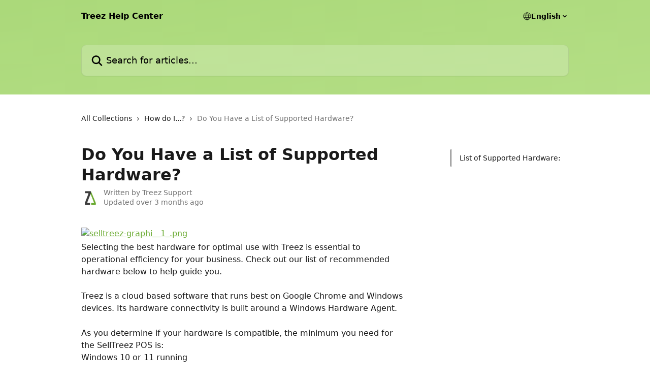

--- FILE ---
content_type: text/html; charset=utf-8
request_url: https://support.treez.io/en/articles/9129366-do-you-have-a-list-of-supported-hardware
body_size: 15950
content:
<!DOCTYPE html><html lang="en"><head><meta charSet="utf-8" data-next-head=""/><title data-next-head="">Do You Have a List of Supported Hardware? | Treez Help Center</title><meta property="og:title" content="Do You Have a List of Supported Hardware? | Treez Help Center" data-next-head=""/><meta name="twitter:title" content="Do You Have a List of Supported Hardware? | Treez Help Center" data-next-head=""/><meta property="og:description" content="" data-next-head=""/><meta name="twitter:description" content="" data-next-head=""/><meta name="description" content="" data-next-head=""/><meta property="og:type" content="article" data-next-head=""/><meta name="robots" content="all" data-next-head=""/><meta name="viewport" content="width=device-width, initial-scale=1" data-next-head=""/><link href="https://static.intercomassets.com/assets/educate/educate-favicon-64x64-at-2x-52016a3500a250d0b118c0a04ddd13b1a7364a27759483536dd1940bccdefc20.png" rel="icon" data-next-head=""/><link rel="canonical" href="https://support.treez.io/en/articles/9129366-do-you-have-a-list-of-supported-hardware" data-next-head=""/><link rel="alternate" href="https://support.treez.io/en/articles/9129366-do-you-have-a-list-of-supported-hardware" hrefLang="en" data-next-head=""/><link rel="alternate" href="https://support.treez.io/en/articles/9129366-do-you-have-a-list-of-supported-hardware" hrefLang="x-default" data-next-head=""/><link nonce="QVgZ188AxjFJhiG07AMbViKpDj2bFqYyqu2Pg1kp8+I=" rel="preload" href="https://static.intercomassets.com/_next/static/css/3141721a1e975790.css" as="style"/><link nonce="QVgZ188AxjFJhiG07AMbViKpDj2bFqYyqu2Pg1kp8+I=" rel="stylesheet" href="https://static.intercomassets.com/_next/static/css/3141721a1e975790.css" data-n-g=""/><noscript data-n-css="QVgZ188AxjFJhiG07AMbViKpDj2bFqYyqu2Pg1kp8+I="></noscript><script defer="" nonce="QVgZ188AxjFJhiG07AMbViKpDj2bFqYyqu2Pg1kp8+I=" nomodule="" src="https://static.intercomassets.com/_next/static/chunks/polyfills-42372ed130431b0a.js"></script><script defer="" src="https://static.intercomassets.com/_next/static/chunks/7506.a4d4b38169fb1abb.js" nonce="QVgZ188AxjFJhiG07AMbViKpDj2bFqYyqu2Pg1kp8+I="></script><script src="https://static.intercomassets.com/_next/static/chunks/webpack-78de026507541ba5.js" nonce="QVgZ188AxjFJhiG07AMbViKpDj2bFqYyqu2Pg1kp8+I=" defer=""></script><script src="https://static.intercomassets.com/_next/static/chunks/framework-1f1b8d38c1d86c61.js" nonce="QVgZ188AxjFJhiG07AMbViKpDj2bFqYyqu2Pg1kp8+I=" defer=""></script><script src="https://static.intercomassets.com/_next/static/chunks/main-f6c5f789938ef51a.js" nonce="QVgZ188AxjFJhiG07AMbViKpDj2bFqYyqu2Pg1kp8+I=" defer=""></script><script src="https://static.intercomassets.com/_next/static/chunks/pages/_app-489463a61c29f156.js" nonce="QVgZ188AxjFJhiG07AMbViKpDj2bFqYyqu2Pg1kp8+I=" defer=""></script><script src="https://static.intercomassets.com/_next/static/chunks/d0502abb-aa607f45f5026044.js" nonce="QVgZ188AxjFJhiG07AMbViKpDj2bFqYyqu2Pg1kp8+I=" defer=""></script><script src="https://static.intercomassets.com/_next/static/chunks/6190-ef428f6633b5a03f.js" nonce="QVgZ188AxjFJhiG07AMbViKpDj2bFqYyqu2Pg1kp8+I=" defer=""></script><script src="https://static.intercomassets.com/_next/static/chunks/5729-6d79ddfe1353a77c.js" nonce="QVgZ188AxjFJhiG07AMbViKpDj2bFqYyqu2Pg1kp8+I=" defer=""></script><script src="https://static.intercomassets.com/_next/static/chunks/2384-242e4a028ba58b01.js" nonce="QVgZ188AxjFJhiG07AMbViKpDj2bFqYyqu2Pg1kp8+I=" defer=""></script><script src="https://static.intercomassets.com/_next/static/chunks/4835-9db7cd232aae5617.js" nonce="QVgZ188AxjFJhiG07AMbViKpDj2bFqYyqu2Pg1kp8+I=" defer=""></script><script src="https://static.intercomassets.com/_next/static/chunks/2735-6fafbb9ff4abfca1.js" nonce="QVgZ188AxjFJhiG07AMbViKpDj2bFqYyqu2Pg1kp8+I=" defer=""></script><script src="https://static.intercomassets.com/_next/static/chunks/pages/%5BhelpCenterIdentifier%5D/%5Blocale%5D/articles/%5BarticleSlug%5D-0426bb822f2fd459.js" nonce="QVgZ188AxjFJhiG07AMbViKpDj2bFqYyqu2Pg1kp8+I=" defer=""></script><script src="https://static.intercomassets.com/_next/static/fxBeLjswgt1tHP5v-NdhV/_buildManifest.js" nonce="QVgZ188AxjFJhiG07AMbViKpDj2bFqYyqu2Pg1kp8+I=" defer=""></script><script src="https://static.intercomassets.com/_next/static/fxBeLjswgt1tHP5v-NdhV/_ssgManifest.js" nonce="QVgZ188AxjFJhiG07AMbViKpDj2bFqYyqu2Pg1kp8+I=" defer=""></script><meta name="sentry-trace" content="0af8e4fdfb79fdbc6c71333b6568bfe4-5bf397dd2fb143cf-0"/><meta name="baggage" content="sentry-environment=production,sentry-release=598a3e6e491eec2385238300240aa0a81534fd19,sentry-public_key=187f842308a64dea9f1f64d4b1b9c298,sentry-trace_id=0af8e4fdfb79fdbc6c71333b6568bfe4,sentry-org_id=2129,sentry-sampled=false,sentry-sample_rand=0.7249091493616586,sentry-sample_rate=0"/><style id="__jsx-3199937853">:root{--body-bg: rgb(255, 255, 255);
--body-image: none;
--body-bg-rgb: 255, 255, 255;
--body-border: rgb(230, 230, 230);
--body-primary-color: #1a1a1a;
--body-secondary-color: #737373;
--body-reaction-bg: rgb(242, 242, 242);
--body-reaction-text-color: rgb(64, 64, 64);
--body-toc-active-border: #737373;
--body-toc-inactive-border: #f2f2f2;
--body-toc-inactive-color: #737373;
--body-toc-active-font-weight: 400;
--body-table-border: rgb(204, 204, 204);
--body-color: hsl(0, 0%, 0%);
--footer-bg: rgb(255, 255, 255);
--footer-image: none;
--footer-border: rgb(230, 230, 230);
--footer-color: hsl(211, 10%, 61%);
--header-bg: none;
--header-image: linear-gradient(to bottom right, #abd97a,#B4DE85);
--header-color: hsl(0, 0%, 0%);
--collection-card-bg: rgb(171, 217, 122);
--collection-card-image: none;
--collection-card-color: hsl(0, 0%, 0%);
--card-bg: rgb(255, 255, 255);
--card-border-color: rgb(230, 230, 230);
--card-border-inner-radius: 6px;
--card-border-radius: 8px;
--card-shadow: 0 1px 2px 0 rgb(0 0 0 / 0.05);
--search-bar-border-radius: 10px;
--search-bar-width: 100%;
--ticket-blue-bg-color: #dce1f9;
--ticket-blue-text-color: #334bfa;
--ticket-green-bg-color: #d7efdc;
--ticket-green-text-color: #0f7134;
--ticket-orange-bg-color: #ffebdb;
--ticket-orange-text-color: #b24d00;
--ticket-red-bg-color: #ffdbdb;
--ticket-red-text-color: #df2020;
--header-height: 405px;
--header-subheader-background-color: #000000;
--header-subheader-font-color: #FFFFFF;
--content-block-bg: none;
--content-block-image: url(https://downloads.intercomcdn.com/i/o/497284/c71e28b31189dd1fca0edba5/da9491032c531498bbcc102c86088ed1.png);
--content-block-color: hsl(0, 0%, 100%);
--content-block-button-bg: rgb(171, 217, 122);
--content-block-button-image: none;
--content-block-button-color: hsl(0, 0%, 0%);
--content-block-button-radius: 6px;
--content-block-margin: 0;
--content-block-width: auto;
--primary-color: hsl(92, 55%, 43%);
--primary-color-alpha-10: hsla(92, 55%, 43%, 0.1);
--primary-color-alpha-60: hsla(92, 55%, 43%, 0.6);
--text-on-primary-color: #1a1a1a}</style><style id="__jsx-1611979459">:root{--font-family-primary: system-ui, "Segoe UI", "Roboto", "Helvetica", "Arial", sans-serif, "Apple Color Emoji", "Segoe UI Emoji", "Segoe UI Symbol"}</style><style id="__jsx-2466147061">:root{--font-family-secondary: system-ui, "Segoe UI", "Roboto", "Helvetica", "Arial", sans-serif, "Apple Color Emoji", "Segoe UI Emoji", "Segoe UI Symbol"}</style><style id="__jsx-cf6f0ea00fa5c760">.fade-background.jsx-cf6f0ea00fa5c760{background:radial-gradient(333.38%100%at 50%0%,rgba(var(--body-bg-rgb),0)0%,rgba(var(--body-bg-rgb),.00925356)11.67%,rgba(var(--body-bg-rgb),.0337355)21.17%,rgba(var(--body-bg-rgb),.0718242)28.85%,rgba(var(--body-bg-rgb),.121898)35.03%,rgba(var(--body-bg-rgb),.182336)40.05%,rgba(var(--body-bg-rgb),.251516)44.25%,rgba(var(--body-bg-rgb),.327818)47.96%,rgba(var(--body-bg-rgb),.409618)51.51%,rgba(var(--body-bg-rgb),.495297)55.23%,rgba(var(--body-bg-rgb),.583232)59.47%,rgba(var(--body-bg-rgb),.671801)64.55%,rgba(var(--body-bg-rgb),.759385)70.81%,rgba(var(--body-bg-rgb),.84436)78.58%,rgba(var(--body-bg-rgb),.9551)88.2%,rgba(var(--body-bg-rgb),1)100%),var(--header-image),var(--header-bg);background-size:cover;background-position-x:center}</style><style id="__jsx-27f84a20f81f6ce9">.table-of-contents::-webkit-scrollbar{width:8px}.table-of-contents::-webkit-scrollbar-thumb{background-color:#f2f2f2;border-radius:8px}</style><style id="__jsx-a49d9ef8a9865a27">.table_of_contents.jsx-a49d9ef8a9865a27{max-width:260px;min-width:260px}</style><style id="__jsx-62724fba150252e0">.related_articles section a{color:initial}</style><style id="__jsx-4bed0c08ce36899e">.article_body a:not(.intercom-h2b-button){color:var(--primary-color)}article a.intercom-h2b-button{background-color:var(--primary-color);border:0}.zendesk-article table{overflow-x:scroll!important;display:block!important;height:auto!important}.intercom-interblocks-unordered-nested-list ul,.intercom-interblocks-ordered-nested-list ol{margin-top:16px;margin-bottom:16px}.intercom-interblocks-unordered-nested-list ul .intercom-interblocks-unordered-nested-list ul,.intercom-interblocks-unordered-nested-list ul .intercom-interblocks-ordered-nested-list ol,.intercom-interblocks-ordered-nested-list ol .intercom-interblocks-ordered-nested-list ol,.intercom-interblocks-ordered-nested-list ol .intercom-interblocks-unordered-nested-list ul{margin-top:0;margin-bottom:0}.intercom-interblocks-image a:focus{outline-offset:3px}</style></head><body><div id="__next"><div dir="ltr" class="h-full w-full"><a href="#main-content" class="sr-only font-bold text-header-color focus:not-sr-only focus:absolute focus:left-4 focus:top-4 focus:z-50" aria-roledescription="Link, Press control-option-right-arrow to exit">Skip to main content</a><main class="header__lite"><header id="header" data-testid="header" class="jsx-cf6f0ea00fa5c760 flex flex-col text-header-color"><div class="jsx-cf6f0ea00fa5c760 relative flex grow flex-col mb-9 bg-header-bg bg-header-image bg-cover bg-center pb-9"><div id="sr-announcement" aria-live="polite" class="jsx-cf6f0ea00fa5c760 sr-only"></div><div class="jsx-cf6f0ea00fa5c760 flex h-full flex-col items-center marker:shrink-0"><section class="relative flex w-full flex-col mb-6 pb-6"><div class="header__meta_wrapper flex justify-center px-5 pt-6 leading-none sm:px-10"><div class="flex items-center w-240" data-testid="subheader-container"><div class="mo__body header__site_name"><div class="header__logo"><a href="/en/"><span data-testid="logo-sitename" class="header__name">Treez Help Center</span></a></div></div><div><div class="flex items-center font-semibold"><div class="flex items-center md:hidden" data-testid="small-screen-children"><button class="flex items-center border-none bg-transparent px-1.5" data-testid="hamburger-menu-button" aria-label="Open menu"><svg width="24" height="24" viewBox="0 0 16 16" xmlns="http://www.w3.org/2000/svg" class="fill-current"><path d="M1.86861 2C1.38889 2 1 2.3806 1 2.85008C1 3.31957 1.38889 3.70017 1.86861 3.70017H14.1314C14.6111 3.70017 15 3.31957 15 2.85008C15 2.3806 14.6111 2 14.1314 2H1.86861Z"></path><path d="M1 8C1 7.53051 1.38889 7.14992 1.86861 7.14992H14.1314C14.6111 7.14992 15 7.53051 15 8C15 8.46949 14.6111 8.85008 14.1314 8.85008H1.86861C1.38889 8.85008 1 8.46949 1 8Z"></path><path d="M1 13.1499C1 12.6804 1.38889 12.2998 1.86861 12.2998H14.1314C14.6111 12.2998 15 12.6804 15 13.1499C15 13.6194 14.6111 14 14.1314 14H1.86861C1.38889 14 1 13.6194 1 13.1499Z"></path></svg></button><div class="fixed right-0 top-0 z-50 h-full w-full hidden" data-testid="hamburger-menu"><div class="flex h-full w-full justify-end bg-black bg-opacity-30"><div class="flex h-fit w-full flex-col bg-white opacity-100 sm:h-full sm:w-1/2"><button class="text-body-font flex items-center self-end border-none bg-transparent pr-6 pt-6" data-testid="hamburger-menu-close-button" aria-label="Close menu"><svg width="24" height="24" viewBox="0 0 16 16" xmlns="http://www.w3.org/2000/svg"><path d="M3.5097 3.5097C3.84165 3.17776 4.37984 3.17776 4.71178 3.5097L7.99983 6.79775L11.2879 3.5097C11.6198 3.17776 12.158 3.17776 12.49 3.5097C12.8219 3.84165 12.8219 4.37984 12.49 4.71178L9.20191 7.99983L12.49 11.2879C12.8219 11.6198 12.8219 12.158 12.49 12.49C12.158 12.8219 11.6198 12.8219 11.2879 12.49L7.99983 9.20191L4.71178 12.49C4.37984 12.8219 3.84165 12.8219 3.5097 12.49C3.17776 12.158 3.17776 11.6198 3.5097 11.2879L6.79775 7.99983L3.5097 4.71178C3.17776 4.37984 3.17776 3.84165 3.5097 3.5097Z"></path></svg></button><nav class="flex flex-col pl-4 text-black"><div class="relative cursor-pointer has-[:focus]:outline"><select class="peer absolute z-10 block h-6 w-full cursor-pointer opacity-0 md:text-base" aria-label="Change language" id="language-selector"><option value="/en/articles/9129366-do-you-have-a-list-of-supported-hardware" class="text-black" selected="">English</option></select><div class="mb-10 ml-5 flex items-center gap-1 text-md hover:opacity-80 peer-hover:opacity-80 md:m-0 md:ml-3 md:text-base" aria-hidden="true"><svg id="locale-picker-globe" width="16" height="16" viewBox="0 0 16 16" fill="none" xmlns="http://www.w3.org/2000/svg" class="shrink-0" aria-hidden="true"><path d="M8 15C11.866 15 15 11.866 15 8C15 4.13401 11.866 1 8 1C4.13401 1 1 4.13401 1 8C1 11.866 4.13401 15 8 15Z" stroke="currentColor" stroke-linecap="round" stroke-linejoin="round"></path><path d="M8 15C9.39949 15 10.534 11.866 10.534 8C10.534 4.13401 9.39949 1 8 1C6.60051 1 5.466 4.13401 5.466 8C5.466 11.866 6.60051 15 8 15Z" stroke="currentColor" stroke-linecap="round" stroke-linejoin="round"></path><path d="M1.448 5.75989H14.524" stroke="currentColor" stroke-linecap="round" stroke-linejoin="round"></path><path d="M1.448 10.2402H14.524" stroke="currentColor" stroke-linecap="round" stroke-linejoin="round"></path></svg>English<svg id="locale-picker-arrow" width="16" height="16" viewBox="0 0 16 16" fill="none" xmlns="http://www.w3.org/2000/svg" class="shrink-0" aria-hidden="true"><path d="M5 6.5L8.00093 9.5L11 6.50187" stroke="currentColor" stroke-width="1.5" stroke-linecap="round" stroke-linejoin="round"></path></svg></div></div></nav></div></div></div></div><nav class="hidden items-center md:flex" data-testid="large-screen-children"><div class="relative cursor-pointer has-[:focus]:outline"><select class="peer absolute z-10 block h-6 w-full cursor-pointer opacity-0 md:text-base" aria-label="Change language" id="language-selector"><option value="/en/articles/9129366-do-you-have-a-list-of-supported-hardware" class="text-black" selected="">English</option></select><div class="mb-10 ml-5 flex items-center gap-1 text-md hover:opacity-80 peer-hover:opacity-80 md:m-0 md:ml-3 md:text-base" aria-hidden="true"><svg id="locale-picker-globe" width="16" height="16" viewBox="0 0 16 16" fill="none" xmlns="http://www.w3.org/2000/svg" class="shrink-0" aria-hidden="true"><path d="M8 15C11.866 15 15 11.866 15 8C15 4.13401 11.866 1 8 1C4.13401 1 1 4.13401 1 8C1 11.866 4.13401 15 8 15Z" stroke="currentColor" stroke-linecap="round" stroke-linejoin="round"></path><path d="M8 15C9.39949 15 10.534 11.866 10.534 8C10.534 4.13401 9.39949 1 8 1C6.60051 1 5.466 4.13401 5.466 8C5.466 11.866 6.60051 15 8 15Z" stroke="currentColor" stroke-linecap="round" stroke-linejoin="round"></path><path d="M1.448 5.75989H14.524" stroke="currentColor" stroke-linecap="round" stroke-linejoin="round"></path><path d="M1.448 10.2402H14.524" stroke="currentColor" stroke-linecap="round" stroke-linejoin="round"></path></svg>English<svg id="locale-picker-arrow" width="16" height="16" viewBox="0 0 16 16" fill="none" xmlns="http://www.w3.org/2000/svg" class="shrink-0" aria-hidden="true"><path d="M5 6.5L8.00093 9.5L11 6.50187" stroke="currentColor" stroke-width="1.5" stroke-linecap="round" stroke-linejoin="round"></path></svg></div></div></nav></div></div></div></div></section><section class="relative mx-5 flex h-full w-full flex-col items-center px-5 sm:px-10"><div class="flex h-full max-w-full flex-col w-240 justify-end" data-testid="main-header-container"><div id="search-bar" class="relative w-full"><form action="/en/" autoComplete="off"><div class="flex w-full flex-col items-center"><div class="relative flex w-full sm:w-search-bar"><label for="search-input" class="sr-only">Search for articles...</label><input id="search-input" type="text" autoComplete="off" class="peer w-full rounded-search-bar border border-black-alpha-8 bg-white-alpha-20 p-4 ps-12 font-secondary text-lg text-header-color shadow-search-bar outline-none transition ease-linear placeholder:text-header-color hover:bg-white-alpha-27 hover:shadow-search-bar-hover focus:border-transparent focus:bg-white focus:text-black-10 focus:shadow-search-bar-focused placeholder:focus:text-black-45" placeholder="Search for articles..." name="q" aria-label="Search for articles..." value=""/><div class="absolute inset-y-0 start-0 flex items-center fill-header-color peer-focus-visible:fill-black-45 pointer-events-none ps-5"><svg width="22" height="21" viewBox="0 0 22 21" xmlns="http://www.w3.org/2000/svg" class="fill-inherit" aria-hidden="true"><path fill-rule="evenodd" clip-rule="evenodd" d="M3.27485 8.7001C3.27485 5.42781 5.92757 2.7751 9.19985 2.7751C12.4721 2.7751 15.1249 5.42781 15.1249 8.7001C15.1249 11.9724 12.4721 14.6251 9.19985 14.6251C5.92757 14.6251 3.27485 11.9724 3.27485 8.7001ZM9.19985 0.225098C4.51924 0.225098 0.724854 4.01948 0.724854 8.7001C0.724854 13.3807 4.51924 17.1751 9.19985 17.1751C11.0802 17.1751 12.8176 16.5627 14.2234 15.5265L19.0981 20.4013C19.5961 20.8992 20.4033 20.8992 20.9013 20.4013C21.3992 19.9033 21.3992 19.0961 20.9013 18.5981L16.0264 13.7233C17.0625 12.3176 17.6749 10.5804 17.6749 8.7001C17.6749 4.01948 13.8805 0.225098 9.19985 0.225098Z"></path></svg></div></div></div></form></div></div></section></div></div></header><div class="z-1 flex shrink-0 grow basis-auto justify-center px-5 sm:px-10"><section data-testid="main-content" id="main-content" class="max-w-full w-240"><section data-testid="article-section" class="section section__article"><div class="flex-row-reverse justify-between flex"><div class="jsx-a49d9ef8a9865a27 w-61 sticky top-8 ml-7 max-w-61 self-start max-lg:hidden mt-16"><div class="jsx-27f84a20f81f6ce9 table-of-contents max-h-[calc(100vh-96px)] overflow-y-auto rounded-2xl text-body-primary-color hover:text-primary max-lg:border max-lg:border-solid max-lg:border-body-border max-lg:shadow-solid-1"><div data-testid="toc-dropdown" class="jsx-27f84a20f81f6ce9 hidden cursor-pointer justify-between border-b max-lg:flex max-lg:flex-row max-lg:border-x-0 max-lg:border-t-0 max-lg:border-solid max-lg:border-b-body-border"><div class="jsx-27f84a20f81f6ce9 my-2 max-lg:pl-4">Table of contents</div><div class="jsx-27f84a20f81f6ce9 "><svg class="ml-2 mr-4 mt-3 transition-transform" transform="rotate(180)" width="16" height="16" fill="none" xmlns="http://www.w3.org/2000/svg"><path fill-rule="evenodd" clip-rule="evenodd" d="M3.93353 5.93451C4.24595 5.62209 4.75248 5.62209 5.0649 5.93451L7.99922 8.86882L10.9335 5.93451C11.246 5.62209 11.7525 5.62209 12.0649 5.93451C12.3773 6.24693 12.3773 6.75346 12.0649 7.06588L8.5649 10.5659C8.25249 10.8783 7.74595 10.8783 7.43353 10.5659L3.93353 7.06588C3.62111 6.75346 3.62111 6.24693 3.93353 5.93451Z" fill="currentColor"></path></svg></div></div><div data-testid="toc-body" class="jsx-27f84a20f81f6ce9 my-2"><section data-testid="toc-section-0" class="jsx-27f84a20f81f6ce9 flex border-y-0 border-e-0 border-s-2 border-solid py-1.5 max-lg:border-none border-body-toc-active-border px-4"><a id="#h_01HNX4PD1BZQBHPDJCXJJD2YJZ" href="#h_01HNX4PD1BZQBHPDJCXJJD2YJZ" data-testid="toc-link-0" class="jsx-27f84a20f81f6ce9 w-full no-underline hover:text-body-primary-color max-lg:inline-block max-lg:text-body-primary-color max-lg:hover:text-primary lg:text-base font-toc-active text-body-primary-color"></a></section></div></div></div><div class="relative z-3 w-full lg:max-w-160 "><div class="flex pb-6 max-md:pb-2 lg:max-w-160"><div tabindex="-1" class="focus:outline-none"><div class="flex flex-wrap items-baseline pb-4 text-base" tabindex="0" role="navigation" aria-label="Breadcrumb"><a href="/en/" class="pr-2 text-body-primary-color no-underline hover:text-body-secondary-color">All Collections</a><div class="pr-2" aria-hidden="true"><svg width="6" height="10" viewBox="0 0 6 10" class="block h-2 w-2 fill-body-secondary-color rtl:rotate-180" xmlns="http://www.w3.org/2000/svg"><path fill-rule="evenodd" clip-rule="evenodd" d="M0.648862 0.898862C0.316916 1.23081 0.316916 1.769 0.648862 2.10094L3.54782 4.9999L0.648862 7.89886C0.316916 8.23081 0.316917 8.769 0.648862 9.10094C0.980808 9.43289 1.519 9.43289 1.85094 9.10094L5.35094 5.60094C5.68289 5.269 5.68289 4.73081 5.35094 4.39886L1.85094 0.898862C1.519 0.566916 0.980807 0.566916 0.648862 0.898862Z"></path></svg></div><a href="https://support.treez.io/en/collections/8972269-how-do-i" class="pr-2 text-body-primary-color no-underline hover:text-body-secondary-color" data-testid="breadcrumb-0">How do I...?</a><div class="pr-2" aria-hidden="true"><svg width="6" height="10" viewBox="0 0 6 10" class="block h-2 w-2 fill-body-secondary-color rtl:rotate-180" xmlns="http://www.w3.org/2000/svg"><path fill-rule="evenodd" clip-rule="evenodd" d="M0.648862 0.898862C0.316916 1.23081 0.316916 1.769 0.648862 2.10094L3.54782 4.9999L0.648862 7.89886C0.316916 8.23081 0.316917 8.769 0.648862 9.10094C0.980808 9.43289 1.519 9.43289 1.85094 9.10094L5.35094 5.60094C5.68289 5.269 5.68289 4.73081 5.35094 4.39886L1.85094 0.898862C1.519 0.566916 0.980807 0.566916 0.648862 0.898862Z"></path></svg></div><div class="text-body-secondary-color">Do You Have a List of Supported Hardware?</div></div></div></div><div class=""><div class="article intercom-force-break"><div class="mb-10 max-lg:mb-6"><div class="flex flex-col gap-4"><div class="flex flex-col"><h1 class="mb-1 font-primary text-2xl font-bold leading-10 text-body-primary-color">Do You Have a List of Supported Hardware?</h1></div><div class="avatar"><div class="avatar__photo"><img width="24" height="24" src="https://static.intercomassets.com/avatars/7365595/square_128/TreezLOGO-1746476177.jpg" alt="Treez Support avatar" class="inline-flex items-center justify-center rounded-full bg-primary text-lg font-bold leading-6 text-primary-text shadow-solid-2 shadow-body-bg [&amp;:nth-child(n+2)]:hidden lg:[&amp;:nth-child(n+2)]:inline-flex h-8 w-8 sm:h-9 sm:w-9"/></div><div class="avatar__info -mt-0.5 text-base"><span class="text-body-secondary-color"><div>Written by <span>Treez Support</span></div> <!-- -->Updated over 3 months ago</span></div></div></div></div><div class="jsx-4bed0c08ce36899e flex-col"><div class="jsx-4bed0c08ce36899e mb-7 ml-0 text-md max-messenger:mb-6 lg:hidden"><div class="jsx-27f84a20f81f6ce9 table-of-contents max-h-[calc(100vh-96px)] overflow-y-auto rounded-2xl text-body-primary-color hover:text-primary max-lg:border max-lg:border-solid max-lg:border-body-border max-lg:shadow-solid-1"><div data-testid="toc-dropdown" class="jsx-27f84a20f81f6ce9 hidden cursor-pointer justify-between border-b max-lg:flex max-lg:flex-row max-lg:border-x-0 max-lg:border-t-0 max-lg:border-solid max-lg:border-b-body-border border-b-0"><div class="jsx-27f84a20f81f6ce9 my-2 max-lg:pl-4">Table of contents</div><div class="jsx-27f84a20f81f6ce9 "><svg class="ml-2 mr-4 mt-3 transition-transform" transform="" width="16" height="16" fill="none" xmlns="http://www.w3.org/2000/svg"><path fill-rule="evenodd" clip-rule="evenodd" d="M3.93353 5.93451C4.24595 5.62209 4.75248 5.62209 5.0649 5.93451L7.99922 8.86882L10.9335 5.93451C11.246 5.62209 11.7525 5.62209 12.0649 5.93451C12.3773 6.24693 12.3773 6.75346 12.0649 7.06588L8.5649 10.5659C8.25249 10.8783 7.74595 10.8783 7.43353 10.5659L3.93353 7.06588C3.62111 6.75346 3.62111 6.24693 3.93353 5.93451Z" fill="currentColor"></path></svg></div></div><div data-testid="toc-body" class="jsx-27f84a20f81f6ce9 hidden my-2"><section data-testid="toc-section-0" class="jsx-27f84a20f81f6ce9 flex border-y-0 border-e-0 border-s-2 border-solid py-1.5 max-lg:border-none border-body-toc-active-border px-4"><a id="#h_01HNX4PD1BZQBHPDJCXJJD2YJZ" href="#h_01HNX4PD1BZQBHPDJCXJJD2YJZ" data-testid="toc-link-0" class="jsx-27f84a20f81f6ce9 w-full no-underline hover:text-body-primary-color max-lg:inline-block max-lg:text-body-primary-color max-lg:hover:text-primary lg:text-base font-toc-active text-body-primary-color"></a></section></div></div></div><div class="jsx-4bed0c08ce36899e article_body"><article class="jsx-4bed0c08ce36899e "><div class="intercom-interblocks-image intercom-interblocks-align-left"><a href="https://treez-support-6c524977996d.intercom-attachments-7.com/i/o/1005392116/20bff7aa2a5f6201574ef108/9453394550925?expires=1769504400&amp;signature=1be4ad6d7df07cc9e90ecff8173b079ff4badc8347ea6a02ed9515a8cbdc5056&amp;req=dSAnE8p3n4BeX%2FMW1HO4zbCZ6JnRcMRxkpdTNzST9yOdfiLhPrz3EgV6cnat%0AN482y8HyxYRiqZBZCMo%3D%0A" target="_blank" rel="noreferrer nofollow noopener"><img src="https://treez-support-6c524977996d.intercom-attachments-7.com/i/o/1005392116/20bff7aa2a5f6201574ef108/9453394550925?expires=1769504400&amp;signature=1be4ad6d7df07cc9e90ecff8173b079ff4badc8347ea6a02ed9515a8cbdc5056&amp;req=dSAnE8p3n4BeX%2FMW1HO4zbCZ6JnRcMRxkpdTNzST9yOdfiLhPrz3EgV6cnat%0AN482y8HyxYRiqZBZCMo%3D%0A" alt="selltreez-graphi__1_.png"/></a></div><div class="intercom-interblocks-paragraph no-margin intercom-interblocks-align-left"><p>Selecting the best hardware for optimal use with Treez is essential to operational efficiency for your business. Check out our list of recommended hardware below to help guide you.</p></div><div class="intercom-interblocks-paragraph no-margin intercom-interblocks-align-left"><p> </p></div><div class="intercom-interblocks-paragraph no-margin intercom-interblocks-align-left"><p>Treez is a cloud based software that runs best on Google Chrome and Windows devices. Its hardware connectivity is built around a Windows Hardware Agent. </p></div><div class="intercom-interblocks-paragraph no-margin intercom-interblocks-align-left"><p> </p></div><div class="intercom-interblocks-paragraph no-margin intercom-interblocks-align-left"><p>As you determine if your hardware is compatible, the minimum you need for the SellTreez POS is:</p></div><div class="intercom-interblocks-paragraph no-margin intercom-interblocks-align-left"><p>Windows 10 or 11 running</p></div><div class="intercom-interblocks-paragraph no-margin intercom-interblocks-align-left"><p>8GB of RAM</p></div><div class="intercom-interblocks-paragraph no-margin intercom-interblocks-align-left"><p>128GB HDD/SDD</p></div><div class="intercom-interblocks-paragraph no-margin intercom-interblocks-align-left"><p>i5 or better processor. </p></div><div class="intercom-interblocks-paragraph no-margin intercom-interblocks-align-left"><p> </p></div><div class="intercom-interblocks-paragraph no-margin intercom-interblocks-align-left"><p>The list below are some of the common devices that meet those criteria and are commonly used in successful Treez stores. </p></div><div class="intercom-interblocks-paragraph no-margin intercom-interblocks-align-left"><p> </p></div><div class="intercom-interblocks-paragraph no-margin intercom-interblocks-align-left"><p><a href="https://intercom.help/treez-c78750aa94fd/en/articles/9129326" rel="nofollow noopener noreferrer" target="_blank">Check out our Partner PLS to help you acquire hardware. </a></p></div><div class="intercom-interblocks-paragraph no-margin intercom-interblocks-align-left"><p> </p></div><div class="intercom-interblocks-heading intercom-interblocks-align-left"><h1 id="h_01HNX4PD1BZQBHPDJCXJJD2YJZ">List of Supported Hardware:</h1></div><div class="intercom-interblocks-unordered-nested-list"><ul><li><div class="intercom-interblocks-paragraph no-margin intercom-interblocks-align-left"><p><b>Terminals:</b></p></div><div class="intercom-interblocks-paragraph no-margin intercom-interblocks-align-left"><p> </p></div><div class="intercom-interblocks-unordered-nested-list"><ul><li><div class="intercom-interblocks-paragraph no-margin intercom-interblocks-align-left"><p>Desktop Terminals:</p></div><div class="intercom-interblocks-unordered-nested-list"><ul><li><div class="intercom-interblocks-paragraph no-margin intercom-interblocks-align-left"><p>Windows - Windows 10 &amp; 11 are supported with an Intel processor</p></div></li><li><div class="intercom-interblocks-paragraph no-margin intercom-interblocks-align-left"><p>Lenovo M90A PC</p></div><div class="intercom-interblocks-unordered-nested-list"><ul><li><div class="intercom-interblocks-paragraph no-margin intercom-interblocks-align-left"><p>Intel Core i5 - 8GB Memory, 128GB SSD (At minimum)</p></div></li></ul></div></li><li><div class="intercom-interblocks-paragraph no-margin intercom-interblocks-align-left"><p>HP ProBook 440 G8 14 inch Rugged Notebook </p></div></li></ul></div><div class="intercom-interblocks-unordered-nested-list"><ul><li><div class="intercom-interblocks-paragraph no-margin intercom-interblocks-align-left"><p>Microsoft Surface Pro 7 - 12.3” Touch screen</p></div><div class="intercom-interblocks-unordered-nested-list"><ul><li><div class="intercom-interblocks-paragraph no-margin intercom-interblocks-align-left"><p>10th Gen Intel Core i5 - 8GB </p></div></li><li><div class="intercom-interblocks-paragraph no-margin intercom-interblocks-align-left"><p>Memory, 128GB SSD (At minimum)</p></div></li></ul></div></li><li><div class="intercom-interblocks-paragraph no-margin intercom-interblocks-align-left"><p>Microsoft Surface Pro 8</p></div><div class="intercom-interblocks-unordered-nested-list"><ul><li><div class="intercom-interblocks-paragraph no-margin intercom-interblocks-align-left"><p>Intel Core i5 - 8GB Memory, 128GB SSD (At minimum)</p></div></li></ul></div></li><li><div class="intercom-interblocks-paragraph no-margin intercom-interblocks-align-left"><p>Microsoft – Surface Pro 9 – 13′′ Touch Screen</p></div><div class="intercom-interblocks-unordered-nested-list"><ul><li><div class="intercom-interblocks-paragraph no-margin intercom-interblocks-align-left"><p>Intel Evo Platform Core i5- 8GB</p></div></li><li><div class="intercom-interblocks-paragraph no-margin intercom-interblocks-align-left"><p>Memory – 256GB SSD</p></div><div class="intercom-interblocks-paragraph no-margin intercom-interblocks-align-left"><p> </p></div></li></ul></div></li></ul></div></li></ul></div><div class="intercom-interblocks-unordered-nested-list"><ul><li><div class="intercom-interblocks-paragraph no-margin intercom-interblocks-align-left"><p>Tablets:</p></div><div class="intercom-interblocks-unordered-nested-list"><ul><li><div class="intercom-interblocks-paragraph no-margin intercom-interblocks-align-left"><p>Microsoft Surface Pro 7 - 12.3” Touch screen</p></div><div class="intercom-interblocks-unordered-nested-list"><ul><li><div class="intercom-interblocks-paragraph no-margin intercom-interblocks-align-left"><p>10th Gen Intel Core i5 - 8GB </p></div></li><li><div class="intercom-interblocks-paragraph no-margin intercom-interblocks-align-left"><p>Memory, 128GB SSD (At minimum)</p></div></li></ul></div></li><li><div class="intercom-interblocks-paragraph no-margin intercom-interblocks-align-left"><p>Microsoft Surface Pro 8</p></div><div class="intercom-interblocks-unordered-nested-list"><ul><li><div class="intercom-interblocks-paragraph no-margin intercom-interblocks-align-left"><p>Intel Core i5 - 8GB Memory, 128GB SSD (At minimum)</p></div></li></ul></div></li><li><div class="intercom-interblocks-paragraph no-margin intercom-interblocks-align-left"><p>Microsoft – Surface Pro 9 – 13′′ Touch Screen</p></div><div class="intercom-interblocks-unordered-nested-list"><ul><li><div class="intercom-interblocks-paragraph no-margin intercom-interblocks-align-left"><p>Intel Evo Platform Core i5- 8GB</p></div></li><li><div class="intercom-interblocks-paragraph no-margin intercom-interblocks-align-left"><p>Memory – 256GB SSD</p></div></li></ul></div></li></ul></div><div class="intercom-interblocks-paragraph no-margin intercom-interblocks-align-left"><p> </p></div></li><li><div class="intercom-interblocks-paragraph no-margin intercom-interblocks-align-left"><p>All-In-One Devices:</p></div><div class="intercom-interblocks-unordered-nested-list"><ul><li><div class="intercom-interblocks-paragraph no-margin intercom-interblocks-align-left"><p>Razor All-in-One PC (Touchscreen) by Touch Dynamic</p></div></li><li><div class="intercom-interblocks-paragraph no-margin intercom-interblocks-align-left"><p>HP Retail 10-Inch Non-Touchscreen Customer Facing Display </p></div></li><li><div class="intercom-interblocks-paragraph no-margin intercom-interblocks-align-left"><p>PayPoint® Plus for Windows® by ELO</p></div></li><li><div class="intercom-interblocks-paragraph no-margin intercom-interblocks-align-left"><p>ELO POS System w/i5 Processor/8 GB RAM</p></div></li><li><div class="intercom-interblocks-paragraph no-margin intercom-interblocks-align-left"><p>ELO 1302L 13 Inch Touchscreen Monitor </p></div></li></ul></div></li></ul></div><div class="intercom-interblocks-paragraph no-margin intercom-interblocks-align-left"><p> </p></div><div class="intercom-interblocks-unordered-nested-list"><ul><li><div class="intercom-interblocks-paragraph no-margin intercom-interblocks-align-left"><p>Cash Registers: </p></div><div class="intercom-interblocks-unordered-nested-list"><ul><li><div class="intercom-interblocks-paragraph no-margin intercom-interblocks-align-left"><p>Star Micronics Cash Drawer 16×16 PN#37965600</p></div><div class="intercom-interblocks-paragraph no-margin intercom-interblocks-align-left"><p> </p></div></li></ul></div></li></ul></div></li><li><div class="intercom-interblocks-paragraph no-margin intercom-interblocks-align-left"><p><b>Receipt printers:</b></p></div><div class="intercom-interblocks-unordered-nested-list"><ul><li><div class="intercom-interblocks-paragraph no-margin intercom-interblocks-align-left"><p>Star SM-T300i</p></div><div class="intercom-interblocks-unordered-nested-list"><ul><li><div class="intercom-interblocks-paragraph no-margin intercom-interblocks-align-left"><p>LAN</p></div></li><li><div class="intercom-interblocks-paragraph no-margin intercom-interblocks-align-left"><p>USB</p></div></li></ul></div></li><li><div class="intercom-interblocks-paragraph no-margin intercom-interblocks-align-left"><p>Epson TM-m30II </p></div><div class="intercom-interblocks-unordered-nested-list"><ul><li><div class="intercom-interblocks-paragraph no-margin intercom-interblocks-align-left"><p>LAN</p></div></li><li><div class="intercom-interblocks-paragraph no-margin intercom-interblocks-align-left"><p>USB</p></div></li></ul></div></li><li><div class="intercom-interblocks-paragraph no-margin intercom-interblocks-align-left"><p>Epson TM-T88V</p></div><div class="intercom-interblocks-unordered-nested-list"><ul><li><div class="intercom-interblocks-paragraph no-margin intercom-interblocks-align-left"><p>LAN</p></div></li><li><div class="intercom-interblocks-paragraph no-margin intercom-interblocks-align-left"><p>USB<br/>​</p></div></li></ul></div></li></ul></div></li><li><div class="intercom-interblocks-paragraph no-margin intercom-interblocks-align-left"><p><b>Receipt printers </b><b><i>(LEGACY; will work with SellTreez, but cannot find parts or units to replace)</i></b><b>:</b></p></div><div class="intercom-interblocks-unordered-nested-list"><ul><li><div class="intercom-interblocks-paragraph no-margin intercom-interblocks-align-left"><p>Star TSP100III futurePRNT Receipt Printer</p></div><div class="intercom-interblocks-unordered-nested-list"><ul><li><div class="intercom-interblocks-paragraph no-margin intercom-interblocks-align-left"><p>LAN</p></div></li><li><div class="intercom-interblocks-paragraph no-margin intercom-interblocks-align-left"><p>USB</p></div></li></ul></div></li><li><div class="intercom-interblocks-paragraph no-margin intercom-interblocks-align-left"><p>Star TSP143IIIU Receipt Printer</p></div><div class="intercom-interblocks-unordered-nested-list"><ul><li><div class="intercom-interblocks-paragraph no-margin intercom-interblocks-align-left"><p>LAN</p></div></li><li><div class="intercom-interblocks-paragraph no-margin intercom-interblocks-align-left"><p>USB<br/>​</p></div></li></ul></div></li></ul></div></li><li><div class="intercom-interblocks-paragraph no-margin intercom-interblocks-align-left"><p><b>Label printers: (Click <a href="https://intercom.help/treez-c78750aa94fd/en/articles/9129389-selltreez-how-do-i-order-more-labels-or-receipt-paper" rel="nofollow noopener noreferrer" target="_blank">Here </a>to Order Recommended Labels)</b></p></div><div class="intercom-interblocks-unordered-nested-list"><ul><li><div class="intercom-interblocks-paragraph no-margin intercom-interblocks-align-left"><p>Zebra ZD420-203dpi Label Printer</p></div><div class="intercom-interblocks-unordered-nested-list"><ul><li><div class="intercom-interblocks-paragraph no-margin intercom-interblocks-align-left"><p>USB</p></div></li><li><div class="intercom-interblocks-paragraph no-margin intercom-interblocks-align-left"><p>Ethernet</p></div></li></ul></div></li><li><div class="intercom-interblocks-paragraph no-margin intercom-interblocks-align-left"><p>Zebra ZD421-203dpi Label Printer</p></div><div class="intercom-interblocks-unordered-nested-list"><ul><li><div class="intercom-interblocks-paragraph no-margin intercom-interblocks-align-left"><p>USB</p></div></li><li><div class="intercom-interblocks-paragraph no-margin intercom-interblocks-align-left"><p>Ethernet</p></div></li></ul></div></li><li><div class="intercom-interblocks-paragraph no-margin intercom-interblocks-align-left"><p>Zebra ZD411-203dpi Label Printer</p></div><div class="intercom-interblocks-unordered-nested-list"><ul><li><div class="intercom-interblocks-paragraph no-margin intercom-interblocks-align-left"><p>USB</p></div></li><li><div class="intercom-interblocks-paragraph no-margin intercom-interblocks-align-left"><p>Ethernet<br/>​</p></div></li></ul></div></li></ul></div></li><li><div class="intercom-interblocks-paragraph no-margin intercom-interblocks-align-left"><p><b>Label printers </b><b><i>(LEGACY; will work with SellTreez, but cannot find parts or units to replace):</i></b></p></div><div class="intercom-interblocks-unordered-nested-list"><ul><li><div class="intercom-interblocks-paragraph no-margin intercom-interblocks-align-left"><p>Zebra LP 2824 Plus</p></div><div class="intercom-interblocks-unordered-nested-list"><ul><li><div class="intercom-interblocks-paragraph no-margin intercom-interblocks-align-left"><p>USB</p></div></li><li><div class="intercom-interblocks-paragraph no-margin intercom-interblocks-align-left"><p>Ethernet</p></div></li></ul></div></li><li><div class="intercom-interblocks-paragraph no-margin intercom-interblocks-align-left"><p>Zebra GK420D Label Printer</p></div><div class="intercom-interblocks-unordered-nested-list"><ul><li><div class="intercom-interblocks-paragraph no-margin intercom-interblocks-align-left"><p>USB</p></div></li><li><div class="intercom-interblocks-paragraph no-margin intercom-interblocks-align-left"><p>Ethernet</p></div></li></ul></div></li><li><div class="intercom-interblocks-paragraph no-margin intercom-interblocks-align-left"><p>Zebra ZD410 Label Printer</p></div><div class="intercom-interblocks-unordered-nested-list"><ul><li><div class="intercom-interblocks-paragraph no-margin intercom-interblocks-align-left"><p>USB</p></div></li><li><div class="intercom-interblocks-paragraph no-margin intercom-interblocks-align-left"><p>Ethernet<br/>​</p></div></li></ul></div></li></ul></div></li><li><div class="intercom-interblocks-paragraph no-margin intercom-interblocks-align-left"><p><b>Flatbed Scanners: (USB Required) </b></p></div><div class="intercom-interblocks-unordered-nested-list"><ul><li><div class="intercom-interblocks-paragraph no-margin intercom-interblocks-align-left"><p>Epson Perfection V39 Color Photo &amp; Document Scanner</p></div></li><li><div class="intercom-interblocks-paragraph no-margin intercom-interblocks-align-left"><p>Canon LiDE 400</p></div></li><li><div class="intercom-interblocks-paragraph no-margin intercom-interblocks-align-left"><p>Canon LiDE 300</p></div></li><li><div class="intercom-interblocks-paragraph no-margin intercom-interblocks-align-left"><p>Epson Perfection V600 Color Photo Scanner</p></div></li><li><div class="intercom-interblocks-paragraph no-margin intercom-interblocks-align-left"><p>Fujitsu ScanSnap iX1600</p></div></li><li><div class="intercom-interblocks-paragraph no-margin intercom-interblocks-align-left"><p>Xerox XD-COMBO Duplex Combo Flatbed Document Scanner</p></div></li><li><div class="intercom-interblocks-paragraph no-margin intercom-interblocks-align-left"><p>Ambir nScan 690gt Duplex ID Card Scanner</p></div><div class="intercom-interblocks-paragraph no-margin intercom-interblocks-align-left"><p> </p></div></li></ul></div></li><li><div class="intercom-interblocks-paragraph no-margin intercom-interblocks-align-left"><p><b>Hand-held Scanners:</b></p></div><div class="intercom-interblocks-unordered-nested-list"><ul><li><div class="intercom-interblocks-paragraph no-margin intercom-interblocks-align-left"><p><i>For Scanning Driver&#x27;s Licenses and Inventory Barcodes: </i></p></div><div class="intercom-interblocks-unordered-nested-list"><ul><li><div class="intercom-interblocks-paragraph no-margin intercom-interblocks-align-left"><p>Zebra DS9308 - SR</p></div></li><li><div class="intercom-interblocks-paragraph no-margin intercom-interblocks-align-left"><p>Zebra Symbol DS9208 - DL</p></div></li><li><div class="intercom-interblocks-paragraph no-margin intercom-interblocks-align-left"><p>Zebra Symbol DS2278</p></div></li></ul></div></li></ul></div><div class="intercom-interblocks-paragraph no-margin intercom-interblocks-align-left"><p> </p></div><div class="intercom-interblocks-unordered-nested-list"><ul><li><div class="intercom-interblocks-paragraph no-margin intercom-interblocks-align-left"><p><i>For Scanning Inventory Barcodes only: </i></p></div><div class="intercom-interblocks-unordered-nested-list"><ul><li><div class="intercom-interblocks-paragraph no-margin intercom-interblocks-align-left"><p>Voyager XP 1470g General Duty Scanner </p></div></li><li><div class="intercom-interblocks-paragraph no-margin intercom-interblocks-align-left"><p>ELO PAYPOINT PLUS all-in-one machines</p></div></li></ul></div></li></ul></div></li></ul></div><div class="intercom-interblocks-unordered-nested-list"><ul><li><div class="intercom-interblocks-paragraph no-margin intercom-interblocks-align-left"><p><b>Scale: (RS232 or USB Required)</b></p></div><div class="intercom-interblocks-unordered-nested-list"><ul><li><div class="intercom-interblocks-paragraph no-margin intercom-interblocks-align-left"><p>A&amp;D FX-300iN</p></div></li><li><div class="intercom-interblocks-paragraph no-margin intercom-interblocks-align-left"><p>A&amp;D EK-1200iN Scale</p></div></li><li><div class="intercom-interblocks-paragraph no-margin intercom-interblocks-align-left"><p>A&amp;D FX-1200iN Scale<br/>​<br/>​</p></div></li></ul></div></li></ul></div><section class="jsx-62724fba150252e0 related_articles my-6"><hr class="jsx-62724fba150252e0 my-6 sm:my-8"/><div class="jsx-62724fba150252e0 mb-3 text-xl font-bold">Related Articles</div><section class="flex flex-col rounded-card border border-solid border-card-border bg-card-bg p-2 sm:p-3"><a class="duration-250 group/article flex flex-row justify-between gap-2 py-2 no-underline transition ease-linear hover:bg-primary-alpha-10 hover:text-primary sm:rounded-card-inner sm:py-3 rounded-card-inner px-3" href="https://support.treez.io/en/articles/9130093-selltreez-configuring-the-selltreez-retail-ipad-app" data-testid="article-link"><div class="flex flex-col p-0"><span class="m-0 text-md text-body-primary-color group-hover/article:text-primary">SellTreez: Configuring the SellTreez Retail iPad App</span></div><div class="flex shrink-0 flex-col justify-center p-0"><svg class="block h-4 w-4 text-primary ltr:-rotate-90 rtl:rotate-90" fill="currentColor" viewBox="0 0 20 20" xmlns="http://www.w3.org/2000/svg"><path fill-rule="evenodd" d="M5.293 7.293a1 1 0 011.414 0L10 10.586l3.293-3.293a1 1 0 111.414 1.414l-4 4a1 1 0 01-1.414 0l-4-4a1 1 0 010-1.414z" clip-rule="evenodd"></path></svg></div></a></section></section></article></div></div></div></div><div class="intercom-reaction-picker -mb-4 -ml-4 -mr-4 mt-6 rounded-card sm:-mb-2 sm:-ml-1 sm:-mr-1 sm:mt-8" role="group" aria-label="feedback form"><div class="intercom-reaction-prompt">Did this answer your question?</div><div class="intercom-reactions-container"><button class="intercom-reaction" aria-label="Disappointed Reaction" tabindex="0" data-reaction-text="disappointed" aria-pressed="false"><span title="Disappointed">😞</span></button><button class="intercom-reaction" aria-label="Neutral Reaction" tabindex="0" data-reaction-text="neutral" aria-pressed="false"><span title="Neutral">😐</span></button><button class="intercom-reaction" aria-label="Smiley Reaction" tabindex="0" data-reaction-text="smiley" aria-pressed="false"><span title="Smiley">😃</span></button></div></div></div></div></section></section></div><footer id="footer" class="mt-24 shrink-0 bg-footer-bg px-0 py-12 text-left text-base text-footer-color"><div class="shrink-0 grow basis-auto px-5 sm:px-10"><div class="mx-auto max-w-240 sm:w-auto"><div><div class="text-center" data-testid="simple-footer-layout"><div class="align-middle text-lg text-footer-color"><a class="no-underline" href="/en/"><span data-testid="logo-sitename">Treez Help Center</span></a></div><div class="flex justify-center"><div class="mt-2"><a href="https://www.intercom.com/dsa-report-form" target="_blank" rel="nofollow noreferrer noopener" class="no-underline" data-testid="report-content-link">Report Content</a></div></div></div></div></div></div></footer></main></div></div><script id="__NEXT_DATA__" type="application/json" nonce="QVgZ188AxjFJhiG07AMbViKpDj2bFqYyqu2Pg1kp8+I=">{"props":{"pageProps":{"app":{"id":"tnx7nhrm","messengerUrl":"https://widget.intercom.io/widget/tnx7nhrm","name":"Treez","poweredByIntercomUrl":"https://www.intercom.com/intercom-link?company=Treez\u0026solution=customer-support\u0026utm_campaign=intercom-link\u0026utm_content=We+run+on+Intercom\u0026utm_medium=help-center\u0026utm_referrer=https%3A%2F%2Fsupport.treez.io%2Fen%2Farticles%2F9129366-do-you-have-a-list-of-supported-hardware\u0026utm_source=desktop-web","features":{"consentBannerBeta":false,"customNotFoundErrorMessage":false,"disableFontPreloading":false,"disableNoMarginClassTransformation":false,"finOnHelpCenter":false,"hideIconsWithBackgroundImages":false,"messengerCustomFonts":false}},"helpCenterSite":{"customDomain":"support.treez.io","defaultLocale":"en","disableBranding":true,"externalLoginName":null,"externalLoginUrl":null,"footerContactDetails":null,"footerLinks":{"custom":[],"socialLinks":[],"linkGroups":[]},"headerLinks":[],"homeCollectionCols":3,"googleAnalyticsTrackingId":null,"googleTagManagerId":null,"pathPrefixForCustomDomain":null,"seoIndexingEnabled":true,"helpCenterId":3792448,"url":"https://support.treez.io","customizedFooterTextContent":null,"consentBannerConfig":null,"canInjectCustomScripts":false,"scriptSection":1,"customScriptFilesExist":false},"localeLinks":[{"id":"en","absoluteUrl":"https://support.treez.io/en/articles/9129366-do-you-have-a-list-of-supported-hardware","available":true,"name":"English","selected":true,"url":"/en/articles/9129366-do-you-have-a-list-of-supported-hardware"}],"requestContext":{"articleSource":null,"academy":false,"canonicalUrl":"https://support.treez.io/en/articles/9129366-do-you-have-a-list-of-supported-hardware","headerless":false,"isDefaultDomainRequest":false,"nonce":"QVgZ188AxjFJhiG07AMbViKpDj2bFqYyqu2Pg1kp8+I=","rootUrl":"/en/","sheetUserCipher":null,"type":"help-center"},"theme":{"color":"6BAA32","siteName":"Treez Help Center","headline":"Welcome to Treez Support! How can we help?","headerFontColor":"000000","logo":null,"logoHeight":null,"header":null,"favicon":"https://static.intercomassets.com/assets/educate/educate-favicon-64x64-at-2x-52016a3500a250d0b118c0a04ddd13b1a7364a27759483536dd1940bccdefc20.png","locale":"en","homeUrl":null,"social":null,"urlPrefixForDefaultDomain":"https://intercom.help/treez-c78750aa94fd","customDomain":"support.treez.io","customDomainUsesSsl":true,"customizationOptions":{"customizationType":1,"header":{"backgroundColor":"#5d9531","fontColor":"#000000","fadeToEdge":true,"backgroundGradient":{"steps":[{"color":"#abd97a"},{"color":"#B4DE85"}]},"backgroundImageId":null,"backgroundImageUrl":null},"body":{"backgroundColor":"#FFFFFF","fontColor":null,"fadeToEdge":null,"backgroundGradient":null,"backgroundImageId":null},"footer":{"backgroundColor":"#ffffff","fontColor":"#909aa5","fadeToEdge":null,"backgroundGradient":null,"backgroundImageId":null,"showRichTextField":false},"layout":{"homePage":{"blocks":[{"type":"content-block","enabled":false,"columns":1},{"type":"article-list","columns":3,"enabled":true,"localizedContent":[{"title":"Recently Added","locale":"en","links":[{"articleId":"8990429","type":"article-link"},{"articleId":"8990423","type":"article-link"},{"articleId":"8990302","type":"article-link"}]}]},{"type":"collection-list","columns":3,"template":null},{"type":"tickets-portal-link","enabled":false}]},"collectionsPage":{"showArticleDescriptions":true},"articlePage":{},"searchPage":{}},"collectionCard":{"global":{"backgroundColor":"#ABD97A","fontColor":"#000000","fadeToEdge":null,"backgroundGradient":null,"backgroundImageId":null,"showIcons":true,"backgroundImageUrl":null},"collections":[]},"global":{"font":{"customFontFaces":[],"primary":null,"secondary":null},"componentStyle":{"card":{"type":"bordered","borderRadius":8}},"namedComponents":{"header":{"subheader":{"enabled":false,"style":{"backgroundColor":"#000000","fontColor":"#FFFFFF"}},"style":{"height":"245px","align":"center","justify":"end"}},"searchBar":{"style":{"width":"640px","borderRadius":10}},"footer":{"type":0}},"brand":{"colors":[],"websiteUrl":""}},"contentBlock":{"blockStyle":{"backgroundColor":"#FFFFFF","fontColor":"#FFFFFF","fadeToEdge":null,"backgroundGradient":null,"backgroundImageId":497284,"backgroundImageUrl":"https://downloads.intercomcdn.com/i/o/497284/c71e28b31189dd1fca0edba5/da9491032c531498bbcc102c86088ed1.png"},"buttonOptions":{"backgroundColor":"#ABD97A","fontColor":"#000000","borderRadius":6},"isFullWidth":false}},"helpCenterName":"Treez Help Center","footerLogo":null,"footerLogoHeight":null,"localisedInformation":{"contentBlock":{"locale":"en","title":"New to Treez?","withButton":true,"description":"Join our community.","buttonTitle":"Join Now","buttonUrl":"https://learn.treez.io/mod/forum/view.php?id=846"}}},"user":{"userId":"817750aa-c5f2-4915-b8e9-86741ce94064","role":"visitor_role","country_code":null},"articleContent":{"articleId":"9129366","author":{"avatar":"https://static.intercomassets.com/avatars/7365595/square_128/TreezLOGO-1746476177.jpg","name":"Treez Support","first_name":"Treez","avatar_shape":"circle"},"blocks":[{"type":"image","url":"https://treez-support-6c524977996d.intercom-attachments-7.com/i/o/1005392116/20bff7aa2a5f6201574ef108/9453394550925?expires=1769504400\u0026signature=1be4ad6d7df07cc9e90ecff8173b079ff4badc8347ea6a02ed9515a8cbdc5056\u0026req=dSAnE8p3n4BeX%2FMW1HO4zbCZ6JnRcMRxkpdTNzST9yOdfiLhPrz3EgV6cnat%0AN482y8HyxYRiqZBZCMo%3D%0A","text":"selltreez-graphi__1_.png"},{"type":"paragraph","text":"Selecting the best hardware for optimal use with Treez is essential to operational efficiency for your business. Check out our list of recommended hardware below to help guide you.","class":"no-margin"},{"type":"paragraph","text":" ","class":"no-margin"},{"type":"paragraph","text":"Treez is a cloud based software that runs best on Google Chrome and Windows devices. Its hardware connectivity is built around a Windows Hardware Agent. ","class":"no-margin"},{"type":"paragraph","text":" ","class":"no-margin"},{"type":"paragraph","text":"As you determine if your hardware is compatible, the minimum you need for the SellTreez POS is:","class":"no-margin"},{"type":"paragraph","text":"Windows 10 or 11 running","class":"no-margin"},{"type":"paragraph","text":"8GB of RAM","class":"no-margin"},{"type":"paragraph","text":"128GB HDD/SDD","class":"no-margin"},{"type":"paragraph","text":"i5 or better processor. ","class":"no-margin"},{"type":"paragraph","text":" ","class":"no-margin"},{"type":"paragraph","text":"The list below are some of the common devices that meet those criteria and are commonly used in successful Treez stores. ","class":"no-margin"},{"type":"paragraph","text":" ","class":"no-margin"},{"type":"paragraph","text":"\u003ca href=\"https://intercom.help/treez-c78750aa94fd/en/articles/9129326\" rel=\"nofollow noopener noreferrer\" target=\"_blank\"\u003eCheck out our Partner PLS to help you acquire hardware. \u003c/a\u003e","class":"no-margin"},{"type":"paragraph","text":" ","class":"no-margin"},{"type":"heading","text":"List of Supported Hardware:","idAttribute":"h_01HNX4PD1BZQBHPDJCXJJD2YJZ"},{"type":"unorderedNestedList","text":"- \u003cb\u003eTerminals:\u003c/b\u003e\n   \n  - Desktop Terminals:\n    - Windows - Windows 10 \u0026amp; 11 are supported with an Intel processor\n    - Lenovo M90A PC\n      - Intel Core i5 - 8GB Memory, 128GB SSD (At minimum)\n    - HP ProBook 440 G8 14 inch Rugged Notebook \n    - Microsoft Surface Pro 7 - 12.3” Touch screen\n      - 10th Gen Intel Core i5 - 8GB \n      - Memory, 128GB SSD (At minimum)\n    - Microsoft Surface Pro 8\n      - Intel Core i5 - 8GB Memory, 128GB SSD (At minimum)\n    - Microsoft – Surface Pro 9 – 13′′ Touch Screen\n      - Intel Evo Platform Core i5- 8GB\n      - Memory – 256GB SSD\n         \n  - Tablets:\n    - Microsoft Surface Pro 7 - 12.3” Touch screen\n      - 10th Gen Intel Core i5 - 8GB \n      - Memory, 128GB SSD (At minimum)\n    - Microsoft Surface Pro 8\n      - Intel Core i5 - 8GB Memory, 128GB SSD (At minimum)\n    - Microsoft – Surface Pro 9 – 13′′ Touch Screen\n      - Intel Evo Platform Core i5- 8GB\n      - Memory – 256GB SSD\n     \n  - All-In-One Devices:\n    - Razor All-in-One PC (Touchscreen) by Touch Dynamic\n    - HP Retail 10-Inch Non-Touchscreen Customer Facing Display \n    - PayPoint® Plus for Windows® by ELO\n    - ELO POS System w/i5 Processor/8 GB RAM\n    - ELO 1302L 13 Inch Touchscreen Monitor \n   \n  - Cash Registers: \n    - Star Micronics Cash Drawer 16×16 PN#37965600\n       \n- \u003cb\u003eReceipt printers:\u003c/b\u003e\n  - Star SM-T300i\n    - LAN\n    - USB\n  - Epson TM-m30II \n    - LAN\n    - USB\n  - Epson TM-T88V\n    - LAN\n    - USB\u003cbr\u003e​\n- \u003cb\u003eReceipt printers \u003c/b\u003e\u003cb\u003e\u003ci\u003e(LEGACY; will work with SellTreez, but cannot find parts or units to replace)\u003c/i\u003e\u003c/b\u003e\u003cb\u003e:\u003c/b\u003e\n  - Star TSP100III futurePRNT Receipt Printer\n    - LAN\n    - USB\n  - Star TSP143IIIU Receipt Printer\n    - LAN\n    - USB\u003cbr\u003e​\n- \u003cb\u003eLabel printers: (Click \u003ca href=\"https://intercom.help/treez-c78750aa94fd/en/articles/9129389-selltreez-how-do-i-order-more-labels-or-receipt-paper\" rel=\"nofollow noopener noreferrer\" target=\"_blank\"\u003eHere \u003c/a\u003eto Order Recommended Labels)\u003c/b\u003e\n  - Zebra ZD420-203dpi Label Printer\n    - USB\n    - Ethernet\n  - Zebra ZD421-203dpi Label Printer\n    - USB\n    - Ethernet\n  - Zebra ZD411-203dpi Label Printer\n    - USB\n    - Ethernet\u003cbr\u003e​\n- \u003cb\u003eLabel printers \u003c/b\u003e\u003cb\u003e\u003ci\u003e(LEGACY; will work with SellTreez, but cannot find parts or units to replace):\u003c/i\u003e\u003c/b\u003e\n  - Zebra LP 2824 Plus\n    - USB\n    - Ethernet\n  - Zebra GK420D Label Printer\n    - USB\n    - Ethernet\n  - Zebra ZD410 Label Printer\n    - USB\n    - Ethernet\u003cbr\u003e​\n- \u003cb\u003eFlatbed Scanners: (USB Required) \u003c/b\u003e\n  - Epson Perfection V39 Color Photo \u0026amp; Document Scanner\n  - Canon LiDE 400\n  - Canon LiDE 300\n  - Epson Perfection V600 Color Photo Scanner\n  - Fujitsu ScanSnap iX1600\n  - Xerox XD-COMBO Duplex Combo Flatbed Document Scanner\n  - Ambir nScan 690gt Duplex ID Card Scanner\n     \n- \u003cb\u003eHand-held Scanners:\u003c/b\u003e\n  - \u003ci\u003eFor Scanning Driver's Licenses and Inventory Barcodes: \u003c/i\u003e\n    - Zebra DS9308 - SR\n    - Zebra Symbol DS9208 - DL\n    - Zebra Symbol DS2278\n   \n  - \u003ci\u003eFor Scanning Inventory Barcodes only: \u003c/i\u003e\n    - Voyager XP 1470g General Duty Scanner \n    - ELO PAYPOINT PLUS all-in-one machines","items":[{"content":[{"type":"paragraph","text":"\u003cb\u003eTerminals:\u003c/b\u003e","class":"no-margin"},{"type":"paragraph","text":" ","class":"no-margin"},{"type":"unorderedNestedList","text":"- Desktop Terminals:\n  - Windows - Windows 10 \u0026amp; 11 are supported with an Intel processor\n  - Lenovo M90A PC\n    - Intel Core i5 - 8GB Memory, 128GB SSD (At minimum)\n  - HP ProBook 440 G8 14 inch Rugged Notebook \n  - Microsoft Surface Pro 7 - 12.3” Touch screen\n    - 10th Gen Intel Core i5 - 8GB \n    - Memory, 128GB SSD (At minimum)\n  - Microsoft Surface Pro 8\n    - Intel Core i5 - 8GB Memory, 128GB SSD (At minimum)\n  - Microsoft – Surface Pro 9 – 13′′ Touch Screen\n    - Intel Evo Platform Core i5- 8GB\n    - Memory – 256GB SSD\n       ","items":[{"content":[{"type":"paragraph","text":"Desktop Terminals:","class":"no-margin"},{"type":"unorderedNestedList","text":"- Windows - Windows 10 \u0026amp; 11 are supported with an Intel processor\n- Lenovo M90A PC\n  - Intel Core i5 - 8GB Memory, 128GB SSD (At minimum)\n- HP ProBook 440 G8 14 inch Rugged Notebook ","items":[{"content":[{"type":"paragraph","text":"Windows - Windows 10 \u0026amp; 11 are supported with an Intel processor","class":"no-margin"}]},{"content":[{"type":"paragraph","text":"Lenovo M90A PC","class":"no-margin"},{"type":"unorderedNestedList","text":"- Intel Core i5 - 8GB Memory, 128GB SSD (At minimum)","items":[{"content":[{"type":"paragraph","text":"Intel Core i5 - 8GB Memory, 128GB SSD (At minimum)","class":"no-margin"}]}]}]},{"content":[{"type":"paragraph","text":"HP ProBook 440 G8 14 inch Rugged Notebook ","class":"no-margin"}]}]},{"type":"unorderedNestedList","text":"- Microsoft Surface Pro 7 - 12.3” Touch screen\n  - 10th Gen Intel Core i5 - 8GB \n  - Memory, 128GB SSD (At minimum)\n- Microsoft Surface Pro 8\n  - Intel Core i5 - 8GB Memory, 128GB SSD (At minimum)\n- Microsoft – Surface Pro 9 – 13′′ Touch Screen\n  - Intel Evo Platform Core i5- 8GB\n  - Memory – 256GB SSD\n     ","items":[{"content":[{"type":"paragraph","text":"Microsoft Surface Pro 7 - 12.3” Touch screen","class":"no-margin"},{"type":"unorderedNestedList","text":"- 10th Gen Intel Core i5 - 8GB \n- Memory, 128GB SSD (At minimum)","items":[{"content":[{"type":"paragraph","text":"10th Gen Intel Core i5 - 8GB ","class":"no-margin"}]},{"content":[{"type":"paragraph","text":"Memory, 128GB SSD (At minimum)","class":"no-margin"}]}]}]},{"content":[{"type":"paragraph","text":"Microsoft Surface Pro 8","class":"no-margin"},{"type":"unorderedNestedList","text":"- Intel Core i5 - 8GB Memory, 128GB SSD (At minimum)","items":[{"content":[{"type":"paragraph","text":"Intel Core i5 - 8GB Memory, 128GB SSD (At minimum)","class":"no-margin"}]}]}]},{"content":[{"type":"paragraph","text":"Microsoft – Surface Pro 9 – 13′′ Touch Screen","class":"no-margin"},{"type":"unorderedNestedList","text":"- Intel Evo Platform Core i5- 8GB\n- Memory – 256GB SSD\n   ","items":[{"content":[{"type":"paragraph","text":"Intel Evo Platform Core i5- 8GB","class":"no-margin"}]},{"content":[{"type":"paragraph","text":"Memory – 256GB SSD","class":"no-margin"},{"type":"paragraph","text":" ","class":"no-margin"}]}]}]}]}]}]},{"type":"unorderedNestedList","text":"- Tablets:\n  - Microsoft Surface Pro 7 - 12.3” Touch screen\n    - 10th Gen Intel Core i5 - 8GB \n    - Memory, 128GB SSD (At minimum)\n  - Microsoft Surface Pro 8\n    - Intel Core i5 - 8GB Memory, 128GB SSD (At minimum)\n  - Microsoft – Surface Pro 9 – 13′′ Touch Screen\n    - Intel Evo Platform Core i5- 8GB\n    - Memory – 256GB SSD\n   \n- All-In-One Devices:\n  - Razor All-in-One PC (Touchscreen) by Touch Dynamic\n  - HP Retail 10-Inch Non-Touchscreen Customer Facing Display \n  - PayPoint® Plus for Windows® by ELO\n  - ELO POS System w/i5 Processor/8 GB RAM\n  - ELO 1302L 13 Inch Touchscreen Monitor ","items":[{"content":[{"type":"paragraph","text":"Tablets:","class":"no-margin"},{"type":"unorderedNestedList","text":"- Microsoft Surface Pro 7 - 12.3” Touch screen\n  - 10th Gen Intel Core i5 - 8GB \n  - Memory, 128GB SSD (At minimum)\n- Microsoft Surface Pro 8\n  - Intel Core i5 - 8GB Memory, 128GB SSD (At minimum)\n- Microsoft – Surface Pro 9 – 13′′ Touch Screen\n  - Intel Evo Platform Core i5- 8GB\n  - Memory – 256GB SSD","items":[{"content":[{"type":"paragraph","text":"Microsoft Surface Pro 7 - 12.3” Touch screen","class":"no-margin"},{"type":"unorderedNestedList","text":"- 10th Gen Intel Core i5 - 8GB \n- Memory, 128GB SSD (At minimum)","items":[{"content":[{"type":"paragraph","text":"10th Gen Intel Core i5 - 8GB ","class":"no-margin"}]},{"content":[{"type":"paragraph","text":"Memory, 128GB SSD (At minimum)","class":"no-margin"}]}]}]},{"content":[{"type":"paragraph","text":"Microsoft Surface Pro 8","class":"no-margin"},{"type":"unorderedNestedList","text":"- Intel Core i5 - 8GB Memory, 128GB SSD (At minimum)","items":[{"content":[{"type":"paragraph","text":"Intel Core i5 - 8GB Memory, 128GB SSD (At minimum)","class":"no-margin"}]}]}]},{"content":[{"type":"paragraph","text":"Microsoft – Surface Pro 9 – 13′′ Touch Screen","class":"no-margin"},{"type":"unorderedNestedList","text":"- Intel Evo Platform Core i5- 8GB\n- Memory – 256GB SSD","items":[{"content":[{"type":"paragraph","text":"Intel Evo Platform Core i5- 8GB","class":"no-margin"}]},{"content":[{"type":"paragraph","text":"Memory – 256GB SSD","class":"no-margin"}]}]}]}]},{"type":"paragraph","text":" ","class":"no-margin"}]},{"content":[{"type":"paragraph","text":"All-In-One Devices:","class":"no-margin"},{"type":"unorderedNestedList","text":"- Razor All-in-One PC (Touchscreen) by Touch Dynamic\n- HP Retail 10-Inch Non-Touchscreen Customer Facing Display \n- PayPoint® Plus for Windows® by ELO\n- ELO POS System w/i5 Processor/8 GB RAM\n- ELO 1302L 13 Inch Touchscreen Monitor ","items":[{"content":[{"type":"paragraph","text":"Razor All-in-One PC (Touchscreen) by Touch Dynamic","class":"no-margin"}]},{"content":[{"type":"paragraph","text":"HP Retail 10-Inch Non-Touchscreen Customer Facing Display ","class":"no-margin"}]},{"content":[{"type":"paragraph","text":"PayPoint® Plus for Windows® by ELO","class":"no-margin"}]},{"content":[{"type":"paragraph","text":"ELO POS System w/i5 Processor/8 GB RAM","class":"no-margin"}]},{"content":[{"type":"paragraph","text":"ELO 1302L 13 Inch Touchscreen Monitor ","class":"no-margin"}]}]}]}]},{"type":"paragraph","text":" ","class":"no-margin"},{"type":"unorderedNestedList","text":"- Cash Registers: \n  - Star Micronics Cash Drawer 16×16 PN#37965600\n     ","items":[{"content":[{"type":"paragraph","text":"Cash Registers: ","class":"no-margin"},{"type":"unorderedNestedList","text":"- Star Micronics Cash Drawer 16×16 PN#37965600\n   ","items":[{"content":[{"type":"paragraph","text":"Star Micronics Cash Drawer 16×16 PN#37965600","class":"no-margin"},{"type":"paragraph","text":" ","class":"no-margin"}]}]}]}]}]},{"content":[{"type":"paragraph","text":"\u003cb\u003eReceipt printers:\u003c/b\u003e","class":"no-margin"},{"type":"unorderedNestedList","text":"- Star SM-T300i\n  - LAN\n  - USB\n- Epson TM-m30II \n  - LAN\n  - USB\n- Epson TM-T88V\n  - LAN\n  - USB\u003cbr\u003e​","items":[{"content":[{"type":"paragraph","text":"Star SM-T300i","class":"no-margin"},{"type":"unorderedNestedList","text":"- LAN\n- USB","items":[{"content":[{"type":"paragraph","text":"LAN","class":"no-margin"}]},{"content":[{"type":"paragraph","text":"USB","class":"no-margin"}]}]}]},{"content":[{"type":"paragraph","text":"Epson TM-m30II ","class":"no-margin"},{"type":"unorderedNestedList","text":"- LAN\n- USB","items":[{"content":[{"type":"paragraph","text":"LAN","class":"no-margin"}]},{"content":[{"type":"paragraph","text":"USB","class":"no-margin"}]}]}]},{"content":[{"type":"paragraph","text":"Epson TM-T88V","class":"no-margin"},{"type":"unorderedNestedList","text":"- LAN\n- USB\u003cbr\u003e​","items":[{"content":[{"type":"paragraph","text":"LAN","class":"no-margin"}]},{"content":[{"type":"paragraph","text":"USB\u003cbr\u003e​","class":"no-margin"}]}]}]}]}]},{"content":[{"type":"paragraph","text":"\u003cb\u003eReceipt printers \u003c/b\u003e\u003cb\u003e\u003ci\u003e(LEGACY; will work with SellTreez, but cannot find parts or units to replace)\u003c/i\u003e\u003c/b\u003e\u003cb\u003e:\u003c/b\u003e","class":"no-margin"},{"type":"unorderedNestedList","text":"- Star TSP100III futurePRNT Receipt Printer\n  - LAN\n  - USB\n- Star TSP143IIIU Receipt Printer\n  - LAN\n  - USB\u003cbr\u003e​","items":[{"content":[{"type":"paragraph","text":"Star TSP100III futurePRNT Receipt Printer","class":"no-margin"},{"type":"unorderedNestedList","text":"- LAN\n- USB","items":[{"content":[{"type":"paragraph","text":"LAN","class":"no-margin"}]},{"content":[{"type":"paragraph","text":"USB","class":"no-margin"}]}]}]},{"content":[{"type":"paragraph","text":"Star TSP143IIIU Receipt Printer","class":"no-margin"},{"type":"unorderedNestedList","text":"- LAN\n- USB\u003cbr\u003e​","items":[{"content":[{"type":"paragraph","text":"LAN","class":"no-margin"}]},{"content":[{"type":"paragraph","text":"USB\u003cbr\u003e​","class":"no-margin"}]}]}]}]}]},{"content":[{"type":"paragraph","text":"\u003cb\u003eLabel printers: (Click \u003ca href=\"https://intercom.help/treez-c78750aa94fd/en/articles/9129389-selltreez-how-do-i-order-more-labels-or-receipt-paper\" rel=\"nofollow noopener noreferrer\" target=\"_blank\"\u003eHere \u003c/a\u003eto Order Recommended Labels)\u003c/b\u003e","class":"no-margin"},{"type":"unorderedNestedList","text":"- Zebra ZD420-203dpi Label Printer\n  - USB\n  - Ethernet\n- Zebra ZD421-203dpi Label Printer\n  - USB\n  - Ethernet\n- Zebra ZD411-203dpi Label Printer\n  - USB\n  - Ethernet\u003cbr\u003e​","items":[{"content":[{"type":"paragraph","text":"Zebra ZD420-203dpi Label Printer","class":"no-margin"},{"type":"unorderedNestedList","text":"- USB\n- Ethernet","items":[{"content":[{"type":"paragraph","text":"USB","class":"no-margin"}]},{"content":[{"type":"paragraph","text":"Ethernet","class":"no-margin"}]}]}]},{"content":[{"type":"paragraph","text":"Zebra ZD421-203dpi Label Printer","class":"no-margin"},{"type":"unorderedNestedList","text":"- USB\n- Ethernet","items":[{"content":[{"type":"paragraph","text":"USB","class":"no-margin"}]},{"content":[{"type":"paragraph","text":"Ethernet","class":"no-margin"}]}]}]},{"content":[{"type":"paragraph","text":"Zebra ZD411-203dpi Label Printer","class":"no-margin"},{"type":"unorderedNestedList","text":"- USB\n- Ethernet\u003cbr\u003e​","items":[{"content":[{"type":"paragraph","text":"USB","class":"no-margin"}]},{"content":[{"type":"paragraph","text":"Ethernet\u003cbr\u003e​","class":"no-margin"}]}]}]}]}]},{"content":[{"type":"paragraph","text":"\u003cb\u003eLabel printers \u003c/b\u003e\u003cb\u003e\u003ci\u003e(LEGACY; will work with SellTreez, but cannot find parts or units to replace):\u003c/i\u003e\u003c/b\u003e","class":"no-margin"},{"type":"unorderedNestedList","text":"- Zebra LP 2824 Plus\n  - USB\n  - Ethernet\n- Zebra GK420D Label Printer\n  - USB\n  - Ethernet\n- Zebra ZD410 Label Printer\n  - USB\n  - Ethernet\u003cbr\u003e​","items":[{"content":[{"type":"paragraph","text":"Zebra LP 2824 Plus","class":"no-margin"},{"type":"unorderedNestedList","text":"- USB\n- Ethernet","items":[{"content":[{"type":"paragraph","text":"USB","class":"no-margin"}]},{"content":[{"type":"paragraph","text":"Ethernet","class":"no-margin"}]}]}]},{"content":[{"type":"paragraph","text":"Zebra GK420D Label Printer","class":"no-margin"},{"type":"unorderedNestedList","text":"- USB\n- Ethernet","items":[{"content":[{"type":"paragraph","text":"USB","class":"no-margin"}]},{"content":[{"type":"paragraph","text":"Ethernet","class":"no-margin"}]}]}]},{"content":[{"type":"paragraph","text":"Zebra ZD410 Label Printer","class":"no-margin"},{"type":"unorderedNestedList","text":"- USB\n- Ethernet\u003cbr\u003e​","items":[{"content":[{"type":"paragraph","text":"USB","class":"no-margin"}]},{"content":[{"type":"paragraph","text":"Ethernet\u003cbr\u003e​","class":"no-margin"}]}]}]}]}]},{"content":[{"type":"paragraph","text":"\u003cb\u003eFlatbed Scanners: (USB Required) \u003c/b\u003e","class":"no-margin"},{"type":"unorderedNestedList","text":"- Epson Perfection V39 Color Photo \u0026amp; Document Scanner\n- Canon LiDE 400\n- Canon LiDE 300\n- Epson Perfection V600 Color Photo Scanner\n- Fujitsu ScanSnap iX1600\n- Xerox XD-COMBO Duplex Combo Flatbed Document Scanner\n- Ambir nScan 690gt Duplex ID Card Scanner\n   ","items":[{"content":[{"type":"paragraph","text":"Epson Perfection V39 Color Photo \u0026amp; Document Scanner","class":"no-margin"}]},{"content":[{"type":"paragraph","text":"Canon LiDE 400","class":"no-margin"}]},{"content":[{"type":"paragraph","text":"Canon LiDE 300","class":"no-margin"}]},{"content":[{"type":"paragraph","text":"Epson Perfection V600 Color Photo Scanner","class":"no-margin"}]},{"content":[{"type":"paragraph","text":"Fujitsu ScanSnap iX1600","class":"no-margin"}]},{"content":[{"type":"paragraph","text":"Xerox XD-COMBO Duplex Combo Flatbed Document Scanner","class":"no-margin"}]},{"content":[{"type":"paragraph","text":"Ambir nScan 690gt Duplex ID Card Scanner","class":"no-margin"},{"type":"paragraph","text":" ","class":"no-margin"}]}]}]},{"content":[{"type":"paragraph","text":"\u003cb\u003eHand-held Scanners:\u003c/b\u003e","class":"no-margin"},{"type":"unorderedNestedList","text":"- \u003ci\u003eFor Scanning Driver's Licenses and Inventory Barcodes: \u003c/i\u003e\n  - Zebra DS9308 - SR\n  - Zebra Symbol DS9208 - DL\n  - Zebra Symbol DS2278","items":[{"content":[{"type":"paragraph","text":"\u003ci\u003eFor Scanning Driver's Licenses and Inventory Barcodes: \u003c/i\u003e","class":"no-margin"},{"type":"unorderedNestedList","text":"- Zebra DS9308 - SR\n- Zebra Symbol DS9208 - DL\n- Zebra Symbol DS2278","items":[{"content":[{"type":"paragraph","text":"Zebra DS9308 - SR","class":"no-margin"}]},{"content":[{"type":"paragraph","text":"Zebra Symbol DS9208 - DL","class":"no-margin"}]},{"content":[{"type":"paragraph","text":"Zebra Symbol DS2278","class":"no-margin"}]}]}]}]},{"type":"paragraph","text":" ","class":"no-margin"},{"type":"unorderedNestedList","text":"- \u003ci\u003eFor Scanning Inventory Barcodes only: \u003c/i\u003e\n  - Voyager XP 1470g General Duty Scanner \n  - ELO PAYPOINT PLUS all-in-one machines","items":[{"content":[{"type":"paragraph","text":"\u003ci\u003eFor Scanning Inventory Barcodes only: \u003c/i\u003e","class":"no-margin"},{"type":"unorderedNestedList","text":"- Voyager XP 1470g General Duty Scanner \n- ELO PAYPOINT PLUS all-in-one machines","items":[{"content":[{"type":"paragraph","text":"Voyager XP 1470g General Duty Scanner ","class":"no-margin"}]},{"content":[{"type":"paragraph","text":"ELO PAYPOINT PLUS all-in-one machines","class":"no-margin"}]}]}]}]}]}]},{"type":"unorderedNestedList","text":"- \u003cb\u003eScale: (RS232 or USB Required)\u003c/b\u003e\n  - A\u0026amp;D FX-300iN\n  - A\u0026amp;D EK-1200iN Scale\n  - A\u0026amp;D FX-1200iN Scale\u003cbr\u003e​\u003cbr\u003e​","items":[{"content":[{"type":"paragraph","text":"\u003cb\u003eScale: (RS232 or USB Required)\u003c/b\u003e","class":"no-margin"},{"type":"unorderedNestedList","text":"- A\u0026amp;D FX-300iN\n- A\u0026amp;D EK-1200iN Scale\n- A\u0026amp;D FX-1200iN Scale\u003cbr\u003e​\u003cbr\u003e​","items":[{"content":[{"type":"paragraph","text":"A\u0026amp;D FX-300iN","class":"no-margin"}]},{"content":[{"type":"paragraph","text":"A\u0026amp;D EK-1200iN Scale","class":"no-margin"}]},{"content":[{"type":"paragraph","text":"A\u0026amp;D FX-1200iN Scale\u003cbr\u003e​\u003cbr\u003e​","class":"no-margin"}]}]}]}]}],"collectionId":"8972269","description":"","id":"9298909","lastUpdated":"Updated over 3 months ago","relatedArticles":[{"title":"SellTreez: Configuring the SellTreez Retail iPad App","url":"https://support.treez.io/en/articles/9130093-selltreez-configuring-the-selltreez-retail-ipad-app"}],"targetUserType":"everyone","title":"Do You Have a List of Supported Hardware?","showTableOfContents":true,"synced":false,"isStandaloneApp":false},"breadcrumbs":[{"url":"https://support.treez.io/en/collections/8972269-how-do-i","name":"How do I...?"}],"selectedReaction":null,"showReactions":true,"themeCSSCustomProperties":{"--body-bg":"rgb(255, 255, 255)","--body-image":"none","--body-bg-rgb":"255, 255, 255","--body-border":"rgb(230, 230, 230)","--body-primary-color":"#1a1a1a","--body-secondary-color":"#737373","--body-reaction-bg":"rgb(242, 242, 242)","--body-reaction-text-color":"rgb(64, 64, 64)","--body-toc-active-border":"#737373","--body-toc-inactive-border":"#f2f2f2","--body-toc-inactive-color":"#737373","--body-toc-active-font-weight":400,"--body-table-border":"rgb(204, 204, 204)","--body-color":"hsl(0, 0%, 0%)","--footer-bg":"rgb(255, 255, 255)","--footer-image":"none","--footer-border":"rgb(230, 230, 230)","--footer-color":"hsl(211, 10%, 61%)","--header-bg":"none","--header-image":"linear-gradient(to bottom right, #abd97a,#B4DE85)","--header-color":"hsl(0, 0%, 0%)","--collection-card-bg":"rgb(171, 217, 122)","--collection-card-image":"none","--collection-card-color":"hsl(0, 0%, 0%)","--card-bg":"rgb(255, 255, 255)","--card-border-color":"rgb(230, 230, 230)","--card-border-inner-radius":"6px","--card-border-radius":"8px","--card-shadow":"0 1px 2px 0 rgb(0 0 0 / 0.05)","--search-bar-border-radius":"10px","--search-bar-width":"100%","--ticket-blue-bg-color":"#dce1f9","--ticket-blue-text-color":"#334bfa","--ticket-green-bg-color":"#d7efdc","--ticket-green-text-color":"#0f7134","--ticket-orange-bg-color":"#ffebdb","--ticket-orange-text-color":"#b24d00","--ticket-red-bg-color":"#ffdbdb","--ticket-red-text-color":"#df2020","--header-height":"405px","--header-subheader-background-color":"#000000","--header-subheader-font-color":"#FFFFFF","--content-block-bg":"none","--content-block-image":"url(https://downloads.intercomcdn.com/i/o/497284/c71e28b31189dd1fca0edba5/da9491032c531498bbcc102c86088ed1.png)","--content-block-color":"hsl(0, 0%, 100%)","--content-block-button-bg":"rgb(171, 217, 122)","--content-block-button-image":"none","--content-block-button-color":"hsl(0, 0%, 0%)","--content-block-button-radius":"6px","--content-block-margin":"0","--content-block-width":"auto","--primary-color":"hsl(92, 55%, 43%)","--primary-color-alpha-10":"hsla(92, 55%, 43%, 0.1)","--primary-color-alpha-60":"hsla(92, 55%, 43%, 0.6)","--text-on-primary-color":"#1a1a1a"},"intl":{"defaultLocale":"en","locale":"en","messages":{"layout.skip_to_main_content":"Skip to main content","layout.skip_to_main_content_exit":"Link, Press control-option-right-arrow to exit","article.attachment_icon":"Attachment icon","article.related_articles":"Related Articles","article.written_by":"Written by \u003cb\u003e{author}\u003c/b\u003e","article.table_of_contents":"Table of contents","breadcrumb.all_collections":"All Collections","breadcrumb.aria_label":"Breadcrumb","collection.article_count.one":"{count} article","collection.article_count.other":"{count} articles","collection.articles_heading":"Articles","collection.sections_heading":"Collections","collection.written_by.one":"Written by \u003cb\u003e{author}\u003c/b\u003e","collection.written_by.two":"Written by \u003cb\u003e{author1}\u003c/b\u003e and \u003cb\u003e{author2}\u003c/b\u003e","collection.written_by.three":"Written by \u003cb\u003e{author1}\u003c/b\u003e, \u003cb\u003e{author2}\u003c/b\u003e and \u003cb\u003e{author3}\u003c/b\u003e","collection.written_by.four":"Written by \u003cb\u003e{author1}\u003c/b\u003e, \u003cb\u003e{author2}\u003c/b\u003e, \u003cb\u003e{author3}\u003c/b\u003e and 1 other","collection.written_by.other":"Written by \u003cb\u003e{author1}\u003c/b\u003e, \u003cb\u003e{author2}\u003c/b\u003e, \u003cb\u003e{author3}\u003c/b\u003e and {count} others","collection.by.one":"By {author}","collection.by.two":"By {author1} and 1 other","collection.by.other":"By {author1} and {count} others","collection.by.count_one":"1 author","collection.by.count_plural":"{count} authors","community_banner.tip":"Tip","community_banner.label":"\u003cb\u003eNeed more help?\u003c/b\u003e Get support from our {link}","community_banner.link_label":"Community Forum","community_banner.description":"Find answers and get help from Intercom Support and Community Experts","header.headline":"Advice and answers from the {appName} Team","header.menu.open":"Open menu","header.menu.close":"Close menu","locale_picker.aria_label":"Change language","not_authorized.cta":"You can try sending us a message or logging in at {link}","not_found.title":"Uh oh. That page doesn’t exist.","not_found.not_authorized":"Unable to load this article, you may need to sign in first","not_found.try_searching":"Try searching for your answer or just send us a message.","tickets_portal_bad_request.title":"No access to tickets portal","tickets_portal_bad_request.learn_more":"Learn more","tickets_portal_bad_request.send_a_message":"Please contact your admin.","no_articles.title":"Empty Help Center","no_articles.no_articles":"This Help Center doesn't have any articles or collections yet.","preview.invalid_preview":"There is no preview available for {previewType}","reaction_picker.did_this_answer_your_question":"Did this answer your question?","reaction_picker.feedback_form_label":"feedback form","reaction_picker.reaction.disappointed.title":"Disappointed","reaction_picker.reaction.disappointed.aria_label":"Disappointed Reaction","reaction_picker.reaction.neutral.title":"Neutral","reaction_picker.reaction.neutral.aria_label":"Neutral Reaction","reaction_picker.reaction.smiley.title":"Smiley","reaction_picker.reaction.smiley.aria_label":"Smiley Reaction","search.box_placeholder_fin":"Ask a question","search.box_placeholder":"Search for articles...","search.clear_search":"Clear search query","search.fin_card_ask_text":"Ask","search.fin_loading_title_1":"Thinking...","search.fin_loading_title_2":"Searching through sources...","search.fin_loading_title_3":"Analyzing...","search.fin_card_description":"Find the answer with Fin AI","search.fin_empty_state":"Sorry, Fin AI wasn't able to answer your question. Try rephrasing it or asking something different","search.no_results":"We couldn't find any articles for:","search.number_of_results":"{count} search results found","search.submit_btn":"Search for articles","search.successful":"Search results for:","footer.powered_by":"We run on Intercom","footer.privacy.choice":"Your Privacy Choices","footer.report_content":"Report Content","footer.social.facebook":"Facebook","footer.social.linkedin":"LinkedIn","footer.social.twitter":"Twitter","tickets.title":"Tickets","tickets.company_selector_option":"{companyName}’s tickets","tickets.all_states":"All states","tickets.filters.company_tickets":"All tickets","tickets.filters.my_tickets":"Created by me","tickets.filters.all":"All","tickets.no_tickets_found":"No tickets found","tickets.empty-state.generic.title":"No tickets found","tickets.empty-state.generic.description":"Try using different keywords or filters.","tickets.empty-state.empty-own-tickets.title":"No tickets created by you","tickets.empty-state.empty-own-tickets.description":"Tickets submitted through the messenger or by a support agent in your conversation will appear here.","tickets.empty-state.empty-q.description":"Try using different keywords or checking for typos.","tickets.navigation.home":"Home","tickets.navigation.tickets_portal":"Tickets portal","tickets.navigation.ticket_details":"Ticket #{ticketId}","tickets.view_conversation":"View conversation","tickets.send_message":"Send us a message","tickets.continue_conversation":"Continue the conversation","tickets.avatar_image.image_alt":"{firstName}’s avatar","tickets.fields.id":"Ticket ID","tickets.fields.type":"Ticket type","tickets.fields.title":"Title","tickets.fields.description":"Description","tickets.fields.created_by":"Created by","tickets.fields.email_for_notification":"You will be notified here and by email","tickets.fields.created_at":"Created on","tickets.fields.sorting_updated_at":"Last Updated","tickets.fields.state":"Ticket state","tickets.fields.assignee":"Assignee","tickets.link-block.title":"Tickets portal.","tickets.link-block.description":"Track the progress of all tickets related to your company.","tickets.states.submitted":"Submitted","tickets.states.in_progress":"In progress","tickets.states.waiting_on_customer":"Waiting on you","tickets.states.resolved":"Resolved","tickets.states.description.unassigned.submitted":"We will pick this up soon","tickets.states.description.assigned.submitted":"{assigneeName} will pick this up soon","tickets.states.description.unassigned.in_progress":"We are working on this!","tickets.states.description.assigned.in_progress":"{assigneeName} is working on this!","tickets.states.description.unassigned.waiting_on_customer":"We need more information from you","tickets.states.description.assigned.waiting_on_customer":"{assigneeName} needs more information from you","tickets.states.description.unassigned.resolved":"We have completed your ticket","tickets.states.description.assigned.resolved":"{assigneeName} has completed your ticket","tickets.attributes.boolean.true":"Yes","tickets.attributes.boolean.false":"No","tickets.filter_any":"\u003cb\u003e{name}\u003c/b\u003e is any","tickets.filter_single":"\u003cb\u003e{name}\u003c/b\u003e is {value}","tickets.filter_multiple":"\u003cb\u003e{name}\u003c/b\u003e is one of {count}","tickets.no_options_found":"No options found","tickets.filters.any_option":"Any","tickets.filters.state":"State","tickets.filters.type":"Type","tickets.filters.created_by":"Created by","tickets.filters.assigned_to":"Assigned to","tickets.filters.created_on":"Created on","tickets.filters.updated_on":"Updated on","tickets.filters.date_range.today":"Today","tickets.filters.date_range.yesterday":"Yesterday","tickets.filters.date_range.last_week":"Last week","tickets.filters.date_range.last_30_days":"Last 30 days","tickets.filters.date_range.last_90_days":"Last 90 days","tickets.filters.date_range.custom":"Custom","tickets.filters.date_range.apply_custom_range":"Apply","tickets.filters.date_range.custom_range.start_date":"From","tickets.filters.date_range.custom_range.end_date":"To","tickets.filters.clear_filters":"Clear filters","cookie_banner.default_text":"This site uses cookies and similar technologies (\"cookies\") as strictly necessary for site operation. We and our partners also would like to set additional cookies to enable site performance analytics, functionality, advertising and social media features. See our {cookiePolicyLink} for details. You can change your cookie preferences in our Cookie Settings.","cookie_banner.gdpr_text":"This site uses cookies and similar technologies (\"cookies\") as strictly necessary for site operation. We and our partners also would like to set additional cookies to enable site performance analytics, functionality, advertising and social media features. See our {cookiePolicyLink} for details. You can change your cookie preferences in our Cookie Settings.","cookie_banner.ccpa_text":"This site employs cookies and other technologies that we and our third party vendors use to monitor and record personal information about you and your interactions with the site (including content viewed, cursor movements, screen recordings, and chat contents) for the purposes described in our Cookie Policy. By continuing to visit our site, you agree to our {websiteTermsLink}, {privacyPolicyLink} and {cookiePolicyLink}.","cookie_banner.simple_text":"We use cookies to make our site work and also for analytics and advertising purposes. You can enable or disable optional cookies as desired. See our {cookiePolicyLink} for more details.","cookie_banner.cookie_policy":"Cookie Policy","cookie_banner.website_terms":"Website Terms of Use","cookie_banner.privacy_policy":"Privacy Policy","cookie_banner.accept_all":"Accept All","cookie_banner.accept":"Accept","cookie_banner.reject_all":"Reject All","cookie_banner.manage_cookies":"Manage Cookies","cookie_banner.close":"Close banner","cookie_settings.close":"Close","cookie_settings.title":"Cookie Settings","cookie_settings.description":"We use cookies to enhance your experience. You can customize your cookie preferences below. See our {cookiePolicyLink} for more details.","cookie_settings.ccpa_title":"Your Privacy Choices","cookie_settings.ccpa_description":"You have the right to opt out of the sale of your personal information. See our {cookiePolicyLink} for more details about how we use your data.","cookie_settings.save_preferences":"Save Preferences","cookie_categories.necessary.name":"Strictly Necessary Cookies","cookie_categories.necessary.description":"These cookies are necessary for the website to function and cannot be switched off in our systems.","cookie_categories.functional.name":"Functional Cookies","cookie_categories.functional.description":"These cookies enable the website to provide enhanced functionality and personalisation. They may be set by us or by third party providers whose services we have added to our pages. If you do not allow these cookies then some or all of these services may not function properly.","cookie_categories.performance.name":"Performance Cookies","cookie_categories.performance.description":"These cookies allow us to count visits and traffic sources so we can measure and improve the performance of our site. They help us to know which pages are the most and least popular and see how visitors move around the site.","cookie_categories.advertisement.name":"Advertising and Social Media Cookies","cookie_categories.advertisement.description":"Advertising cookies are set by our advertising partners to collect information about your use of the site, our communications, and other online services over time and with different browsers and devices. They use this information to show you ads online that they think will interest you and measure the ads' performance. Social media cookies are set by social media platforms to enable you to share content on those platforms, and are capable of tracking information about your activity across other online services for use as described in their privacy policies.","cookie_consent.site_access_blocked":"Site access blocked until cookie consent"}},"_sentryTraceData":"0af8e4fdfb79fdbc6c71333b6568bfe4-5b40f9d219a3ce3a-0","_sentryBaggage":"sentry-environment=production,sentry-release=598a3e6e491eec2385238300240aa0a81534fd19,sentry-public_key=187f842308a64dea9f1f64d4b1b9c298,sentry-trace_id=0af8e4fdfb79fdbc6c71333b6568bfe4,sentry-org_id=2129,sentry-sampled=false,sentry-sample_rand=0.7249091493616586,sentry-sample_rate=0"},"__N_SSP":true},"page":"/[helpCenterIdentifier]/[locale]/articles/[articleSlug]","query":{"helpCenterIdentifier":"treez-c78750aa94fd","locale":"en","articleSlug":"9129366-do-you-have-a-list-of-supported-hardware"},"buildId":"fxBeLjswgt1tHP5v-NdhV","assetPrefix":"https://static.intercomassets.com","isFallback":false,"isExperimentalCompile":false,"dynamicIds":[47506],"gssp":true,"scriptLoader":[]}</script></body></html>